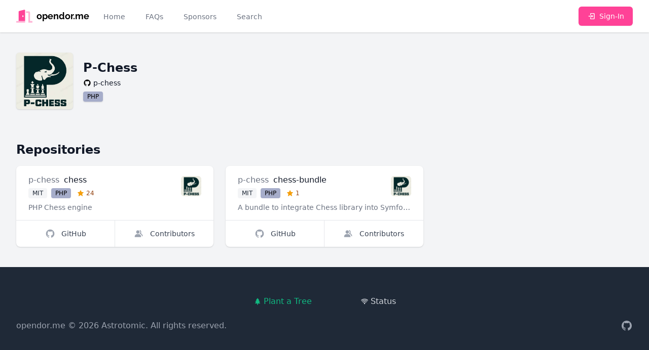

--- FILE ---
content_type: text/html; charset=UTF-8
request_url: https://opendor.me/@p-chess
body_size: 5382
content:
<!DOCTYPE html>
<html lang="en">
<head>
    <meta charset="UTF-8">
    <meta name="viewport" content="width=device-width, initial-scale=1">

    <link rel="dns-prefetch" href="https://avatars.githubusercontent.com"/>
    <link rel="dns-prefetch" href="https://images.unsplash.com"/>

    <title>p-chess | opendor.me</title>
    
    <link rel="apple-touch-icon" sizes="180x180" href="https://opendor.me/apple-touch-icon.png">
    <link rel="icon" type="image/png" sizes="32x32" href="https://opendor.me/favicon-32x32.png">
    <link rel="icon" type="image/png" sizes="16x16" href="https://opendor.me/favicon-16x16.png">
    <link rel="manifest" href="https://opendor.me/site.webmanifest">
    <link rel="mask-icon" href="https://opendor.me/safari-pinned-tab.svg" color="#ff4297">
    <meta name="apple-mobile-web-app-title" content="opendor.me">
    <meta name="application-name" content="opendor.me">
    <meta name="msapplication-TileColor" content="#ff4297">
    <meta name="msapplication-TileImage" content="https://opendor.me/mstile-144x144.png">
    <meta name="theme-color" content="#ffffff">

    <link rel="sitemap" type="application/xml" href="https://opendor.me/sitemap.xml"/>
    <link rel="canonical" href="https://opendor.me/@p-chess"/>

    <meta property="og:type" content="website">
<meta property="og:title" content="p-chess | opendor.me">
<meta property="og:locale" content="en">
<meta property="og:site_name" content="opendor.me">
<meta property="og:url" content="https://opendor.me/@p-chess">
<meta property="twitter:card" content="summary">
<meta property="twitter:title" content="p-chess | opendor.me">
<meta property="twitter:site" content="@astrotomic_oss">

    <link rel="stylesheet" href="https://opendor.me/css/app.css?id=ed960def60459ce97e3c7e3417d60b01"/>

    <script nonce="ZkDlp0IUd2dIf9WbJgGTZPNabiAoI4HP">
        window.ALGOLIA_ID = 'C560NKSR7Y';
        window.ALGOLIA_KEY = '4ad43a3167370b7dcf3ce23a2d95e2f3';
    </script>

    <script nonce="ZkDlp0IUd2dIf9WbJgGTZPNabiAoI4HP">
        if ('serviceWorker' in navigator) {
            navigator.serviceWorker.register('https://opendor.me/serviceworker.js')
                .then(function (registration) {
                    registration.update();
                });
        }
    </script>

    </head>
<body class="antialiased flex flex-col min-h-screen bg-gray-100">
<nav x-data="{ open: false }" class="sticky top-0 z-50 bg-white shadow">
    <div class="px-2 mx-auto max-w-7xl sm:px-6 lg:px-8">
        <div class="flex relative justify-between items-center h-16">
            <div class="flex absolute inset-y-0 left-0 items-center sm:hidden">
                
                <button type="button" class="inline-flex justify-center items-center p-2 text-gray-400 rounded-md hover:text-gray-500 hover:bg-gray-100 focus:outline-none focus:ring-2 focus:ring-inset focus:ring-brand-500" aria-controls="mobile-menu" @click="open = !open" aria-expanded="false" x-bind:aria-expanded="open.toString()">
                    <span class="sr-only">Toggle main menu</span>

                    <svg x-show="!open" x-cloak="1" class="block w-6 h-6" xmlns="http://www.w3.org/2000/svg" fill="currentColor" stroke="none" viewBox="0 0 24 24"><path d="M4 6h16v2H4zm0 5h16v2H4zm0 5h16v2H4z"/></svg>                    <svg x-show="open" x-cloak="1" class="block w-6 h-6" xmlns="http://www.w3.org/2000/svg" fill="currentColor" stroke="none" viewBox="0 0 24 24"><path d="m16.192 6.344-4.243 4.242-4.242-4.242-1.414 1.414L10.535 12l-4.242 4.242 1.414 1.414 4.242-4.242 4.243 4.242 1.414-1.414L13.364 12l4.242-4.242z"/></svg>                </button>
            </div>
            <div class="flex flex-1 justify-center items-center h-full sm:items-stretch sm:justify-start">

                
                <div class="flex flex-shrink-0 items-center">
                    <a href="https://opendor.me" class="flex items-center w-auto h-8 group" title="opendor.me">
    <svg class="w-8 h-8 text-brand-500 group-hover:text-brand-400" aria-hidden="true" focusable="false" role="img" xmlns="http://www.w3.org/2000/svg" viewBox="0 0 640 512"><g class="fa-group"><path class="fa-secondary" fill="currentColor" d="M0 464v32a16 16 0 0 0 16 16h336v-64H16a16 16 0 0 0-16 16zm624-16h-80V113.45C544 86.19 522.47 64 496 64H384v64h96v384h144a16 16 0 0 0 16-16v-32a16 16 0 0 0-16-16z" opacity="0.4"></path><path class="fa-primary" fill="currentColor" d="M312.24 1l-192 49.74C106 54.44 96 67.7 96 82.92V448h256V33.18C352 11.6 332.44-4.23 312.24 1zM264 288c-13.25 0-24-14.33-24-32s10.75-32 24-32 24 14.33 24 32-10.75 32-24 32z"></path></g></svg>
    <span class="block ml-2 text-lg font-bold group-hover:text-brand-500 font-logo">
        opendor.me
    </span>
</a>
                </div>

                
                <div class="hidden sm:ml-6 sm:flex sm:space-x-8">
                    <a
                        href="https://opendor.me"
                        class="
                            inline-flex items-center px-1 pt-1 text-sm font-medium border-b-2
                                                            border-transparent text-gray-500 hover:border-gray-300 hover:text-gray-700
                                                    "
                    >Home</a>

                    <a
                        href="https://opendor.me/faqs"
                        class="
                            inline-flex items-center px-1 pt-1 text-sm font-medium border-b-2
                                                            border-transparent text-gray-500 hover:border-gray-300 hover:text-gray-700
                                                    "
                    >FAQs</a>

                    <a
                        href="https://opendor.me/sponsors"
                        class="
                            inline-flex items-center px-1 pt-1 text-sm font-medium border-b-2
                                                            border-transparent text-gray-500 hover:border-gray-300 hover:text-gray-700
                                                    "
                    >Sponsors</a>

                    <a
                        href="https://opendor.me/search/user"
                        class="
                            inline-flex items-center px-1 pt-1 text-sm font-medium border-b-2
                                                            border-transparent text-gray-500 hover:border-gray-300 hover:text-gray-700
                                                    "
                    >Search</a>
                </div>
            </div>

                                            <div class="flex-shrink-0">
                    <a href="https://opendor.me/auth/github" class="inline-flex relative items-center py-2 px-4 text-sm font-medium text-white rounded-md border border-transparent shadow-sm bg-brand-500 hover:bg-brand-400 focus:outline-none focus:ring-2 focus:ring-offset-2 focus:ring-brand-500">
                        <svg class="mr-2 w-4 h-4" xmlns="http://www.w3.org/2000/svg" fill="currentColor" stroke="none" viewBox="0 0 24 24"><path d="m13 16 5-4-5-4v3H4v2h9z"/><path d="M20 3h-9c-1.103 0-2 .897-2 2v4h2V5h9v14h-9v-4H9v4c0 1.103.897 2 2 2h9c1.103 0 2-.897 2-2V5c0-1.103-.897-2-2-2z"/></svg>                        Sign-In
                    </a>
                </div>
                                                    </div>
    </div>

    
    <div class="sm:hidden" id="mobile-menu" x-show="open" x-cloak>
        <div class="pt-2 pb-4 space-y-1">
            <a
                href="https://opendor.me"
                class="
                    block py-2 pr-4 pl-3 text-base font-medium border-l-4
                                            border-transparent text-gray-500 hover:bg-gray-50 hover:border-gray-300 hover:text-gray-700
                                    "
            >Home</a>

            <a
                href="https://opendor.me/faqs"
                class="
                    block py-2 pr-4 pl-3 text-base font-medium border-l-4
                                            border-transparent text-gray-500 hover:bg-gray-50 hover:border-gray-300 hover:text-gray-700
                                    "
            >FAQs</a>

            <a
                href="https://opendor.me/sponsors"
                class="
                    block py-2 pr-4 pl-3 text-base font-medium border-l-4
                                            border-transparent text-gray-500 hover:bg-gray-50 hover:border-gray-300 hover:text-gray-700
                                    "
            >Sponsors</a>

            <a
                href="https://opendor.me/search/user"
                class="
                    block py-2 pr-4 pl-3 text-base font-medium border-l-4
                                            border-transparent text-gray-500 hover:bg-gray-50 hover:border-gray-300 hover:text-gray-700
                                    "
            >Search</a>
        </div>
    </div>
</nav>

    <main class="py-10">
        <div class="flex flex-col px-4 mx-auto space-y-3 max-w-3xl sm:px-6 lg:max-w-7xl lg:px-8">
        <div class="flex items-center space-x-5">
            <div class="flex-shrink-0">
                <div class="relative">
                    <img src="https://avatars.githubusercontent.com/u/63361921?s=192" alt="p-chess" loading="lazy" width="192" height="192" class="flex-shrink-0 rounded-md bg-white w-28 h-28 shadow"/>
                </div>
            </div>
            <div class="space-y-1">
                <h1 class="text-2xl font-bold text-gray-900">
                    P-Chess
                                    </h1>
                <aside class="space-y-0.5">
    <div class="grid grid-flow-row gap-1 md:grid-flow-col md:gap-4 justify-start">
        <a href="https://github.com/p-chess" class="grid grid-flow-col gap-1 justify-start items-center group">
            <svg class="w-4 h-4 group-hover:text-gray-900" xmlns="http://www.w3.org/2000/svg" fill="currentColor" stroke="none" viewBox="0 0 24 24"><path fill-rule="evenodd" clip-rule="evenodd" d="M12.026 2c-5.509 0-9.974 4.465-9.974 9.974 0 4.406 2.857 8.145 6.821 9.465.499.09.679-.217.679-.481 0-.237-.008-.865-.011-1.696-2.775.602-3.361-1.338-3.361-1.338-.452-1.152-1.107-1.459-1.107-1.459-.905-.619.069-.605.069-.605 1.002.07 1.527 1.028 1.527 1.028.89 1.524 2.336 1.084 2.902.829.091-.645.351-1.085.635-1.334-2.214-.251-4.542-1.107-4.542-4.93 0-1.087.389-1.979 1.024-2.675-.101-.253-.446-1.268.099-2.64 0 0 .837-.269 2.742 1.021a9.582 9.582 0 0 1 2.496-.336 9.554 9.554 0 0 1 2.496.336c1.906-1.291 2.742-1.021 2.742-1.021.545 1.372.203 2.387.099 2.64.64.696 1.024 1.587 1.024 2.675 0 3.833-2.33 4.675-4.552 4.922.355.308.675.916.675 1.846 0 1.334-.012 2.41-.012 2.737 0 .267.178.577.687.479C19.146 20.115 22 16.379 22 11.974 22 6.465 17.535 2 12.026 2z"/></svg>            
            <span class="text-sm font-medium text-gray-900 group-hover:text-brand-500 truncate">
                p-chess
            </span>
        </a>

        
        
            </div>

    </aside>
                <ul class="flex flex-wrap space-x-2">
                                            <li><span class="inline-flex items-center rounded overflow-hidden text-xs font-medium bg-white shadow">
    <span class="bg-lang-php bg-opacity-50 w-full h-full px-2 py-0.5 text-black">PHP</span>
</span>
</li>
                                    </ul>
            </div>
        </div>
    </div>

    
    <section class="px-4 mx-auto mt-8 max-w-3xl sm:mt-12 lg:mt-16 sm:px-6 lg:px-8 lg:max-w-7xl">
        <h2 class="flex items-center mb-4 text-2xl font-bold text-gray-900">
            Repositories
        </h2>
        <div
    x-data="window.components.paginatedRepositoryList()"
    x-init="init"
         data-owner="{&quot;type&quot;:&quot;App\\Models\\Organization&quot;,&quot;id&quot;:63361921}"     data-autoload="true"
    
>
    <template hidden x-if="repositories.length === 0">
        <svg class="w-8 h-8 animate-spin text-gray-500" xmlns="http://www.w3.org/2000/svg" fill="currentColor" stroke="none" viewBox="0 0 24 24"><path d="M12 22c5.421 0 10-4.579 10-10h-2c0 4.337-3.663 8-8 8s-8-3.663-8-8c0-4.336 3.663-8 8-8V2C6.579 2 2 6.58 2 12c0 5.421 4.579 10 10 10z"/></svg>    </template>

    <template hidden x-if="repositories.length > 0">
        <div>
            <div class="grid grid-cols-1 col-span-full gap-6 sm:grid-cols-2 lg:grid-cols-3">
                <template x-for="repository in repositories" :key="repository.id">
                    
                    <div class="bg-white rounded-lg divide-y divide-gray-200 shadow flex flex-col">
                        <div class="flex-grow px-6 py-4 space-y-2 w-full">
                            <div class="flex justify-between items-center space-x-6 w-full">
                                <div class="flex-1 truncate">
                                    <h3 class="space-x-1 text-base truncate">
                                        <a
                                            :href="repository.owner.profile_url"
                                            class="font-normal text-gray-500 hover:text-gray-700"
                                            x-text="repository.vendor_name"
                                        ></a>
                                        <span class="font-medium text-gray-900" x-text="repository.repository_name"></span>
                                    </h3>
                                    <ul class="flex mt-1 space-x-2">
                                        <li class="inline-flex">
                                            <span class="inline-flex items-center px-2 py-0.5 rounded text-xs font-medium bg-gray-100 text-gray-800" x-text="repository.license.label"></span>
                                        </li>
                                        <li class="inline-flex">
                                            <span class="inline-flex items-center rounded overflow-hidden text-xs font-medium bg-white"><span class="bg-opacity-50 w-full h-full px-2 py-0.5 text-black" :class="'bg-'+repository.language.color" x-text="repository.language.label"></span></span>
                                        </li>
                                        <li class="inline-flex">
                                            <span class="inline-flex items-center px-1 py-0.5 rounded text-xs font-medium">
                                                <svg class="w-3.5 h-3.5 mr-1 text-yellow-500" xmlns="http://www.w3.org/2000/svg" fill="currentColor" stroke="none" viewBox="0 0 24 24"><path d="M21.947 9.179a1.001 1.001 0 0 0-.868-.676l-5.701-.453-2.467-5.461a.998.998 0 0 0-1.822-.001L8.622 8.05l-5.701.453a1 1 0 0 0-.619 1.713l4.213 4.107-1.49 6.452a1 1 0 0 0 1.53 1.057L12 18.202l5.445 3.63a1.001 1.001 0 0 0 1.517-1.106l-1.829-6.4 4.536-4.082c.297-.268.406-.686.278-1.065z"/></svg>                                                <span class="text-yellow-800" x-text="repository.stargazers_numeral"></span>
                                            </span>
                                        </li>
                                    </ul>
                                </div>
                                <a :href="repository.owner.profile_url" class="block">
                                    <img
                                        :src="repository.owner.avatar_url"
                                        :alt="repository.owner.name"
                                        loading="lazy"
                                        width="192"
                                        height="192"
                                        class="flex-shrink-0 rounded-md bg-white w-10 h-10"
                                    />
                                </a>
                            </div>
                            <p class="text-sm text-gray-500 truncate" x-text="repository.description"></p>
                        </div>


                        <div class="flex -mt-px w-full divide-x divide-gray-200">
                            <a :href="repository.github_url" class="inline-flex relative flex-grow justify-center items-center py-4 px-3 -mr-px text-sm font-medium rounded-bl-lg group flex-1" title="GitHub">
                                <svg class="w-5 h-5 text-gray-400 group-hover:text-gray-600" xmlns="http://www.w3.org/2000/svg" fill="currentColor" stroke="none" viewBox="0 0 24 24"><path fill-rule="evenodd" clip-rule="evenodd" d="M12.026 2c-5.509 0-9.974 4.465-9.974 9.974 0 4.406 2.857 8.145 6.821 9.465.499.09.679-.217.679-.481 0-.237-.008-.865-.011-1.696-2.775.602-3.361-1.338-3.361-1.338-.452-1.152-1.107-1.459-1.107-1.459-.905-.619.069-.605.069-.605 1.002.07 1.527 1.028 1.527 1.028.89 1.524 2.336 1.084 2.902.829.091-.645.351-1.085.635-1.334-2.214-.251-4.542-1.107-4.542-4.93 0-1.087.389-1.979 1.024-2.675-.101-.253-.446-1.268.099-2.64 0 0 .837-.269 2.742 1.021a9.582 9.582 0 0 1 2.496-.336 9.554 9.554 0 0 1 2.496.336c1.906-1.291 2.742-1.021 2.742-1.021.545 1.372.203 2.387.099 2.64.64.696 1.024 1.587 1.024 2.675 0 3.833-2.33 4.675-4.552 4.922.355.308.675.916.675 1.846 0 1.334-.012 2.41-.012 2.737 0 .267.178.577.687.479C19.146 20.115 22 16.379 22 11.974 22 6.465 17.535 2 12.026 2z"/></svg>                                <span class="ml-3 text-gray-700 group-hover:text-gray-500">GitHub</span>
                            </a>
                            <a :href="repository.github_url+'/graphs/contributors'" class="inline-flex relative flex-shrink justify-center items-center py-4 px-3 text-sm font-medium rounded-br-lg group flex-1" title="Contributors">
                                <svg class="w-5 h-5 text-gray-400 group-hover:text-gray-600" xmlns="http://www.w3.org/2000/svg" fill="currentColor" stroke="none" viewBox="0 0 24 24"><path d="M9.5 12c2.206 0 4-1.794 4-4s-1.794-4-4-4-4 1.794-4 4 1.794 4 4 4zm1.5 1H8c-3.309 0-6 2.691-6 6v1h15v-1c0-3.309-2.691-6-6-6z"/><path d="M16.604 11.048a5.67 5.67 0 0 0 .751-3.44c-.179-1.784-1.175-3.361-2.803-4.44l-1.105 1.666c1.119.742 1.8 1.799 1.918 2.974a3.693 3.693 0 0 1-1.072 2.986l-1.192 1.192 1.618.475C18.951 13.701 19 17.957 19 18h2c0-1.789-.956-5.285-4.396-6.952z"/></svg>                                <span class="ml-3 text-gray-700 group-hover:text-gray-500">Contributors</span>
                            </a>
                        </div>
                    </div>
                    
                </template>
            </div>

            <template x-if="nextPageUrl">
                <button
                    type="button"
                    @click="loadNextPage"
                    class="block mx-auto items-center px-2.5 py-1.5 border border-gray-300 shadow text-xs font-medium rounded text-gray-700 bg-white hover:bg-gray-50 focus:outline-none focus:ring-2 focus:ring-offset-2 focus:ring-brand-500 shadow mt-6"
                    :disabled="loading"
                >load more repositories</button>
            </template>
        </div>
    </template>
</div>

    </section>
    </main>

    <footer class="bg-gray-800">
    <div class="py-12 px-4 mx-auto max-w-7xl sm:px-6 lg:px-8">
        <ul class="flex flex-wrap justify-center -mx-4 space-x-2 -sm:mx-6 -lg:mx-8 sm:space-x-4 md:space-x-6 lg:space-x-8">
            <li>
                <a href="https://forest.astrotomic.info" class="flex items-center py-2 px-3 text-base text-green-500 hover:text-green-300 sm:px-6 lg:px-8">
                    <svg class="h-4 w-4 mr-1" xmlns="http://www.w3.org/2000/svg" fill="currentColor" stroke="none" viewBox="0 0 24 24"><path d="m20 18-4-5h3l-4-5h2l-5-6-5 6h2l-4 5h3l-4 5h7v4h2v-4z"/></svg>                    Plant a Tree
                </a>
            </li>
            <li>
                <a href="https://pingping.io/wQwuV01Z" class="flex items-center py-2 px-3 text-base text-gray-300 hover:text-white sm:px-6 lg:px-8">
                    <svg class="h-4 w-4 mr-1" xmlns="http://www.w3.org/2000/svg" fill="currentColor" stroke="none" viewBox="0 0 24 24"><path d="M12 6c3.537 0 6.837 1.353 9.293 3.809l1.414-1.414C19.874 5.561 16.071 4 12 4c-4.071.001-7.874 1.561-10.707 4.395l1.414 1.414C5.163 7.353 8.463 6 12 6zm5.671 8.307c-3.074-3.074-8.268-3.074-11.342 0l1.414 1.414c2.307-2.307 6.207-2.307 8.514 0l1.414-1.414z"/><path d="M20.437 11.293c-4.572-4.574-12.301-4.574-16.873 0l1.414 1.414c3.807-3.807 10.238-3.807 14.045 0l1.414-1.414z"/><circle cx="12" cy="18" r="2"/></svg>                    <span>Status</span>
                </a>
            </li>
        </ul>

        <div class="mt-4 md:flex md:items-center md:justify-between">
            <div class="flex justify-center space-x-6 md:order-2">
                <a href="https://github.com/Astrotomic/opendor.me" class="text-gray-400 hover:text-gray-300">
                    <span class="sr-only">GitHub</span>
                    <svg class="w-6 h-6" xmlns="http://www.w3.org/2000/svg" fill="currentColor" stroke="none" viewBox="0 0 24 24"><path fill-rule="evenodd" clip-rule="evenodd" d="M12.026 2c-5.509 0-9.974 4.465-9.974 9.974 0 4.406 2.857 8.145 6.821 9.465.499.09.679-.217.679-.481 0-.237-.008-.865-.011-1.696-2.775.602-3.361-1.338-3.361-1.338-.452-1.152-1.107-1.459-1.107-1.459-.905-.619.069-.605.069-.605 1.002.07 1.527 1.028 1.527 1.028.89 1.524 2.336 1.084 2.902.829.091-.645.351-1.085.635-1.334-2.214-.251-4.542-1.107-4.542-4.93 0-1.087.389-1.979 1.024-2.675-.101-.253-.446-1.268.099-2.64 0 0 .837-.269 2.742 1.021a9.582 9.582 0 0 1 2.496-.336 9.554 9.554 0 0 1 2.496.336c1.906-1.291 2.742-1.021 2.742-1.021.545 1.372.203 2.387.099 2.64.64.696 1.024 1.587 1.024 2.675 0 3.833-2.33 4.675-4.552 4.922.355.308.675.916.675 1.846 0 1.334-.012 2.41-.012 2.737 0 .267.178.577.687.479C19.146 20.115 22 16.379 22 11.974 22 6.465 17.535 2 12.026 2z"/></svg>                </a>
            </div>
            <div class="mt-8 md:mt-0 md:order-1">
                <p class="text-base text-center text-gray-400">
                    <span class="block sm:inline"><a href="https://opendor.me" class="hover:text-white">opendor.me</a> &copy; 2026 <a href="https://astrotomic.info" class="hover:text-white">Astrotomic</a>.</span>
                    <span class="block sm:inline">All rights reserved.</span>
                </p>
            </div>
        </div>
    </div>
</footer>
<script src="https://opendor.me/js/app.js?id=aa1302f758341aab3df162dd7659b986"></script>
<script nonce="ZkDlp0IUd2dIf9WbJgGTZPNabiAoI4HP">
window.components.paginatedRepositoryList = function () {
    return {
        repositories: [],
        nextPageUrl: null,
        loading: false,
        autoload: false,
        filter: {
            contributor: null,
            owner: null,
        },
        init() {
            this.autoload = JSON.parse(this.$el.dataset.autoload);
            this.filter.contributor = JSON.parse(this.$el.dataset.contributor ?? null);
            this.filter.owner = JSON.parse(this.$el.dataset.owner ?? null);

            this.loadFirstPage();
        },
        loadFirstPage() {
            if(this.repositories.length > 0) {
                return;
            }

            if(this.loading) {
                return;
            }

            this.loading = true;

            const url = new URL("https://opendor.me/api/repository");
            if(this.filter.contributor) {
                url.searchParams.set('contributor', this.filter.contributor);
            }
            if(this.filter.owner) {
                url.searchParams.set('owner[type]', this.filter.owner.type);
                url.searchParams.set('owner[id]', this.filter.owner.id);
            }

            fetch(url.toString())
                .then(res => res.json())
                .then(paginator => {
                    paginator.data.forEach(repository => this.repositories.push(repository));
                    this.nextPageUrl = paginator.links.next;
                })
                .finally(() => {
                    this.loading = false;
                    if(this.autoload){
                        this.loadNextPage();
                    }
                });
        },
        loadNextPage() {
            if(!this.nextPageUrl) {
                return;
            }

            if(this.loading) {
                return;
            }

            this.loading = true;

            fetch(this.nextPageUrl)
                .then(res => res.json())
                .then(paginator => {
                    paginator.data.forEach(repository => this.repositories.push(repository));
                    this.nextPageUrl = paginator.links.next;
                })
                .finally(() => {
                    this.loading = false;
                });
        },
    };
};
</script>
<script
    async
    defer
    data-website-id="11fdec0b-6b19-4af3-ad1a-76ed93968a95"
    data-domains="opendor.me"
    src="https://u.gummibeer.dev/umami.js"
></script>
</body>
</html>
